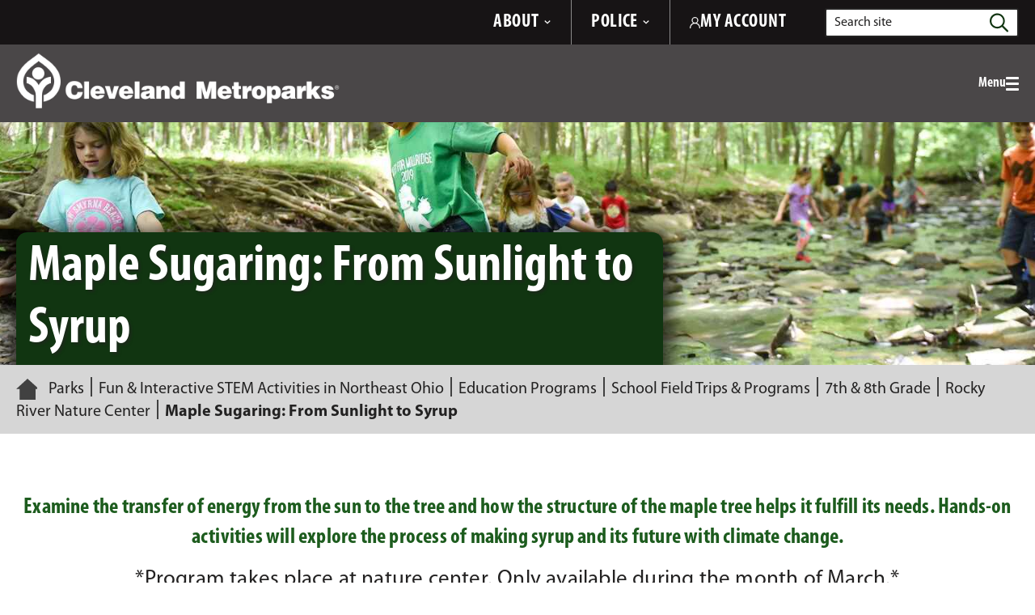

--- FILE ---
content_type: text/html; charset=utf-8
request_url: https://www.clevelandmetroparks.com/parks/education/education-programs/school-field-trips-programs/7th-8th-grade/rocky-river-nature-center/maple-sugaring-from-sunlight-to-syrup
body_size: 12341
content:



<!DOCTYPE html>
<html lang="en">
<!--suppress HtmlRequiredTitleElement -->
<head>
    <meta name="viewport" content="width=device-width, initial-scale=1" />
    <meta charset="UTF-8" />
    
    <title>Maple Sugaring: From Sunlight to Syrup | Cleveland Metroparks</title>

    <meta name="description" content="Discover programming for all ages at one of our five nature centers, your location, or the zoo. Play, learn, or find a fun educational activity.">



<meta property="og:type" content="website" />
<meta property="og:title" content="Maple Sugaring: From Sunlight to Syrup">
<meta property="og:description" content="Discover programming for all ages at one of our five nature centers, your location, or the zoo. Play, learn, or find a fun educational activity." />


<meta property="og:site_name" content="Cleveland Metroparks">
<meta property="og:locale" content="en">
<meta property="og:url" content="https://www.clevelandmetroparks.com/parks/education/education-programs/school-field-trips-programs/7th-8th-grade/rocky-river-nature-center/maple-sugaring-from-sunlight-to-syrup">


<link rel="canonical" href="https://www.clevelandmetroparks.com/parks/education/education-programs/school-field-trips-programs/7th-8th-grade/rocky-river-nature-center/maple-sugaring-from-sunlight-to-syrup" />


    
    

<script type="text/javascript" src="/kentico.resource/activities/kenticoactivitylogger/loggerv2.js?webPageIdentifier=73f91c09-2c44-4624-8a8b-a8ab38e99954&amp;languageName=en&amp;logPageVisit=True&amp;logCustomActivity=True&amp;functionName=kxt" async></script><script type="text/javascript">window['kxt']=window['kxt']||function(){(window['kxt'].q=window['kxt'].q||[]).push(arguments)};</script>    

            
    <!--Google Tag Manager -->
    <script>
        (function(w, d, s, l, i) {
            w[l] = w[l] || [];
            w[l].push({
                'gtm.start':
                    new Date().getTime(), event: 'gtm.js'
            });
            var f = d.getElementsByTagName(s)[0],
                j = d.createElement(s), dl = l != 'dataLayer' ? '&l=' + l : '';
            j.async = true;
            j.src =
                'https://www.googletagmanager.com/gtm.js?id=' + i + dl;
            f.parentNode.insertBefore(j, f);
        })(window, document, 'script', 'dataLayer', 'GTM-KLZCBBJ');
    </script>
    <!-- End Google Tag Manager -->


    <script>
        window.onloadTurnstileCallback = () => {
            window.dispatchEvent(new CustomEvent('turnstileLoaded'));
            window.turnstileLoaded = true;
        };
    </script>
    <script src="https://challenges.cloudflare.com/turnstile/v0/api.js?onload=onloadTurnstileCallback" defer></script>


    <link href="/assets/dist/main.css" rel="stylesheet" media="all" />

    
    
    <style type="text/css">@font-face {font-family:Noto Sans;font-style:normal;font-weight:100 900;font-stretch:62.5% 100%;src:url(/cf-fonts/v/noto-sans/5.0.18/devanagari/wdth/normal.woff2);unicode-range:U+0900-097F,U+1CD0-1CF9,U+200C-200D,U+20A8,U+20B9,U+25CC,U+A830-A839,U+A8E0-A8FF;font-display:swap;}@font-face {font-family:Noto Sans;font-style:normal;font-weight:100 900;font-stretch:62.5% 100%;src:url(/cf-fonts/v/noto-sans/5.0.18/greek-ext/wdth/normal.woff2);unicode-range:U+1F00-1FFF;font-display:swap;}@font-face {font-family:Noto Sans;font-style:normal;font-weight:100 900;font-stretch:62.5% 100%;src:url(/cf-fonts/v/noto-sans/5.0.18/latin/wdth/normal.woff2);unicode-range:U+0000-00FF,U+0131,U+0152-0153,U+02BB-02BC,U+02C6,U+02DA,U+02DC,U+0304,U+0308,U+0329,U+2000-206F,U+2074,U+20AC,U+2122,U+2191,U+2193,U+2212,U+2215,U+FEFF,U+FFFD;font-display:swap;}@font-face {font-family:Noto Sans;font-style:normal;font-weight:100 900;font-stretch:62.5% 100%;src:url(/cf-fonts/v/noto-sans/5.0.18/cyrillic/wdth/normal.woff2);unicode-range:U+0301,U+0400-045F,U+0490-0491,U+04B0-04B1,U+2116;font-display:swap;}@font-face {font-family:Noto Sans;font-style:normal;font-weight:100 900;font-stretch:62.5% 100%;src:url(/cf-fonts/v/noto-sans/5.0.18/cyrillic-ext/wdth/normal.woff2);unicode-range:U+0460-052F,U+1C80-1C88,U+20B4,U+2DE0-2DFF,U+A640-A69F,U+FE2E-FE2F;font-display:swap;}@font-face {font-family:Noto Sans;font-style:normal;font-weight:100 900;font-stretch:62.5% 100%;src:url(/cf-fonts/v/noto-sans/5.0.18/greek/wdth/normal.woff2);unicode-range:U+0370-03FF;font-display:swap;}@font-face {font-family:Noto Sans;font-style:normal;font-weight:100 900;font-stretch:62.5% 100%;src:url(/cf-fonts/v/noto-sans/5.0.18/vietnamese/wdth/normal.woff2);unicode-range:U+0102-0103,U+0110-0111,U+0128-0129,U+0168-0169,U+01A0-01A1,U+01AF-01B0,U+0300-0301,U+0303-0304,U+0308-0309,U+0323,U+0329,U+1EA0-1EF9,U+20AB;font-display:swap;}@font-face {font-family:Noto Sans;font-style:normal;font-weight:100 900;font-stretch:62.5% 100%;src:url(/cf-fonts/v/noto-sans/5.0.18/latin-ext/wdth/normal.woff2);unicode-range:U+0100-02AF,U+0304,U+0308,U+0329,U+1E00-1E9F,U+1EF2-1EFF,U+2020,U+20A0-20AB,U+20AD-20CF,U+2113,U+2C60-2C7F,U+A720-A7FF;font-display:swap;}@font-face {font-family:Noto Sans;font-style:italic;font-weight:100 900;font-stretch:62.5% 100%;src:url(/cf-fonts/v/noto-sans/5.0.18/cyrillic/wdth/italic.woff2);unicode-range:U+0301,U+0400-045F,U+0490-0491,U+04B0-04B1,U+2116;font-display:swap;}@font-face {font-family:Noto Sans;font-style:italic;font-weight:100 900;font-stretch:62.5% 100%;src:url(/cf-fonts/v/noto-sans/5.0.18/devanagari/wdth/italic.woff2);unicode-range:U+0900-097F,U+1CD0-1CF9,U+200C-200D,U+20A8,U+20B9,U+25CC,U+A830-A839,U+A8E0-A8FF;font-display:swap;}@font-face {font-family:Noto Sans;font-style:italic;font-weight:100 900;font-stretch:62.5% 100%;src:url(/cf-fonts/v/noto-sans/5.0.18/cyrillic-ext/wdth/italic.woff2);unicode-range:U+0460-052F,U+1C80-1C88,U+20B4,U+2DE0-2DFF,U+A640-A69F,U+FE2E-FE2F;font-display:swap;}@font-face {font-family:Noto Sans;font-style:italic;font-weight:100 900;font-stretch:62.5% 100%;src:url(/cf-fonts/v/noto-sans/5.0.18/greek/wdth/italic.woff2);unicode-range:U+0370-03FF;font-display:swap;}@font-face {font-family:Noto Sans;font-style:italic;font-weight:100 900;font-stretch:62.5% 100%;src:url(/cf-fonts/v/noto-sans/5.0.18/greek-ext/wdth/italic.woff2);unicode-range:U+1F00-1FFF;font-display:swap;}@font-face {font-family:Noto Sans;font-style:italic;font-weight:100 900;font-stretch:62.5% 100%;src:url(/cf-fonts/v/noto-sans/5.0.18/vietnamese/wdth/italic.woff2);unicode-range:U+0102-0103,U+0110-0111,U+0128-0129,U+0168-0169,U+01A0-01A1,U+01AF-01B0,U+0300-0301,U+0303-0304,U+0308-0309,U+0323,U+0329,U+1EA0-1EF9,U+20AB;font-display:swap;}@font-face {font-family:Noto Sans;font-style:italic;font-weight:100 900;font-stretch:62.5% 100%;src:url(/cf-fonts/v/noto-sans/5.0.18/latin/wdth/italic.woff2);unicode-range:U+0000-00FF,U+0131,U+0152-0153,U+02BB-02BC,U+02C6,U+02DA,U+02DC,U+0304,U+0308,U+0329,U+2000-206F,U+2074,U+20AC,U+2122,U+2191,U+2193,U+2212,U+2215,U+FEFF,U+FFFD;font-display:swap;}@font-face {font-family:Noto Sans;font-style:italic;font-weight:100 900;font-stretch:62.5% 100%;src:url(/cf-fonts/v/noto-sans/5.0.18/latin-ext/wdth/italic.woff2);unicode-range:U+0100-02AF,U+0304,U+0308,U+0329,U+1E00-1E9F,U+1EF2-1EFF,U+2020,U+20A0-20AB,U+20AD-20CF,U+2113,U+2C60-2C7F,U+A720-A7FF;font-display:swap;}</style>
    


    <link rel="icon" type="image/png" sizes="256x256" href="/assets/static/favicon/favicon-256.png">
    <link rel="icon" type="image/png" sizes="128x128" href="/assets/static/favicon/favicon-128.png">
    <link rel="icon" type="image/png" sizes="64x64" href="/assets/static/favicon/favicon-64.png">
    <link rel="icon" type="image/png" sizes="32x32" href="/assets/static/favicon/favicon-32.png">
    <link rel="icon" type="image/png" sizes="16x16" href="/assets/static/favicon/favicon-16.png">
</head>
<body class=" forest-green header-offset">


            
    <!-- Google Tag Manager (noscript) -->
    <noscript>
        <iframe src="https://www.googletagmanager.com/ns.html?id=GTM-KLZCBBJ"
                height="0" width="0" style="display:none;visibility:hidden"></iframe>
    </noscript>
    <!-- End Google Tag Manager (noscript) -->




<div class="site-container">
    
    
<header id="site-header" class="site-header" role="banner" data-ktc-search-exclude>
    <!--suppress HtmlUnknownAnchorTarget -->
    <a class="visually-hidden focusable" href="#site-main">Skip to Main Content</a>
    



    <div class="site-header-top">
        <div class="site-header-top__container container">
                <div class="site-header-top__col1">
                    

<ul class="utility-navigation">
        <li class="utility-navigation__item">
                <button type="button" class="site-header-top__navigation-button"
                        data-expander="header-utility-navigation-0" data-expander-css>
                    <span>About</span>
                    <svg aria-hidden="true" focusable="false" class="site-header-top__navigation-svg">
                        <use xlink:href="/assets/dist/svg-legend.svg#icon-chevron-down"></use>
                    </svg>
                </button>
                    <div id="header-utility-navigation-0"
                         class="site-header-top__navigation-menu rich-text-medium">
                        <div class="site-header-top__navigation-container">
                            <ul class="nav-utility"><li class="nav-utility__item"><a href="/about/cleveland-metroparks-organization/history" >Our History</a></li><li class="nav-utility__item"><a href="/about/cleveland-metroparks-organization/mission-and-core-goals" >Mission &amp; Strategic Plan</a></li><li class="nav-utility__item"><a href="/about/planning-design" >Major Projects</a></li><li class="nav-utility__item"><a href="/about/cleveland-metroparks-organization/cleveland-metroparks-leadership-team" >Leadership</a></li><li class="nav-utility__item"><a href="/about/cleveland-metroparks-organization/board-of-park-commissioners" >Board Meetings</a></li><li class="nav-utility__item"><a href="/about/cleveland-metroparks-organization/community-impact-summary" >Community Impact Summary</a></li><li class="nav-utility__item"><a href="/about/employment" >Employment</a></li><li class="nav-utility__item"><a href="/about/volunteer" >Volunteer</a></li><li class="nav-utility__item"><a href="/News-Press?year=CMP.AllYears" >Newsroom</a></li><li class="nav-utility__item"><a href="/subscribe" >Subscribe to Emerald Necklace Weekly</a></li><li class="nav-utility__item"><a href="/parks/visit/mobile-applications" >Download the Mobile App</a></li><li class="nav-utility__item"><a href="/parks/visit/alerts-closures" >Alerts &amp; Closures</a></li><li class="nav-utility__item"><a href="/about/cleveland-metroparks-organization/finance-reports/purchasing-bid-information" >Purchasing &amp; Bid Information</a></li><li class="nav-utility__item"><a href="/about/cleveland-metroparks-organization/finance-reports" >Financial Reports</a></li><li class="nav-utility__item"><a href="/about/cleveland-metroparks-organization/policies-procedures" >Policies &amp; Procedures</a></li><li class="nav-utility__item"><a href="/about/cleveland-metroparks-organization/accessibility" >Accessibility</a></li><li class="nav-utility__item"><a href="/about/path-finder" >Path Finder</a></li><li class="nav-utility__item"><a href="/about/cleveland-metroparks-organization/faqs" >FAQs</a></li></ul>
                        </div>
                    </div>
        </li>
        <li class="utility-navigation__item">
                <button type="button" class="site-header-top__navigation-button"
                        data-expander="header-utility-navigation-1" data-expander-css>
                    <span>Police</span>
                    <svg aria-hidden="true" focusable="false" class="site-header-top__navigation-svg">
                        <use xlink:href="/assets/dist/svg-legend.svg#icon-chevron-down"></use>
                    </svg>
                </button>
                    <div id="header-utility-navigation-1"
                         class="site-header-top__navigation-menu rich-text-medium">
                        <div class="site-header-top__navigation-container">
                            <div class="site-header-top__navigation-wrapper"><p class="site-header-top__text"><span class="semibold">CONTACT THE POLICE:</span> <a href="tel:1234567890" target="_blank" rel="noopener noreferrer">&nbsp;440.331.5530</a></p><p class="site-header-top__text"><span class="semibold">EMERGENCY:</span> <a href="tel:1234567890" target="_blank" rel="noopener noreferrer">&nbsp;440.333.4911</a></p></div><div class="site-header-top__navigation-wrapper"><a href="/special-pages/pay-parking-ticket" ><span class="semibold">PAY A PARKING TICKET</span></a> <a href="/about/cleveland-metroparks-organization/cleveland-metroparks-police-department-safety/police-tip-form" ><span class="semibold">SUBMIT A TIP</span></a></div><ul class="nav-utility"><li class="nav-utility__item"><a class="nav-utility__link" href="/about/cleveland-metroparks-organization/cleveland-metroparks-police-department-safety/about-the-cleveland-metroparks-police-department" >About The Metroparks Police</a></li><li class="nav-utility__item"><a class="nav-utility__link" href="/about/cleveland-metroparks-organization/cleveland-metroparks-police-department-safety/divisions" >Divisions</a></li><li class="nav-utility__item"><a class="nav-utility__link" href="/about/cleveland-metroparks-organization/cleveland-metroparks-police-department-safety/park-rules-regulations" >Park Rules &amp; Regulations</a></li><li class="nav-utility__item"><a class="nav-utility__link" href="/about/cleveland-metroparks-organization/cleveland-metroparks-police-department-safety/safety" >Safety</a></li><li class="nav-utility__item"><a href="https://myjobs.adp.com/cmpcareers/cx/job-details?__tx_annotation=false&amp;_fromPublish=true&amp;reqId=5001095071306" title="" target="_blank" rel="noopener noreferrer">Join the Metroparks Police</a></li></ul>
                        </div>
                    </div>
        </li>
</ul>
                </div>
            <div class="site-header-top__col2">
                <div class="site-header-top__accounts">
                    <a href="/accounts" class="site-header-top__login">
                        <svg class="site-header-top__login-svg" aria-hidden="true" focusable="false">
                            <use xlink:href="/assets/dist/svg-legend.svg#icon-user" />
                        </svg>
                        <span>My Account</span>
                    </a>
                </div>
                <button type="button" class="site-header__search-trigger" data-expander="header-search"
                        data-expander-css>
                    <svg class="site-header__search-svg" aria-hidden="true" focusable="false">
                        <use xlink:href="/assets/dist/svg-legend.svg#magnifying-glass" />
                    </svg>
                    <span class="visually-hidden">Toggle search</span>
                </button>
                <form id="header-search" action="https://www.clevelandmetroparks.com/search" class="site-header__search" method="get">
                    <div class="container">
                        <div class="site-header__search-inner">
                            <input class="site-header__search-input" type="text"
                                   placeholder="Search site" maxlength="100" id="searchtext"
                                   name="searchtext" required>
                            <label for="searchtext"
                                   class="site-header__search-label">
                                Search site
                            </label>
                            <button class="site-header__search-submit" type="submit">
                                <svg class="site-header__search-svg" aria-hidden="true" focusable="false">
                                    <use xlink:href="/assets/dist/svg-legend.svg#magnifying-glass" />
                                </svg>
                                <span class="visually-hidden">Search</span>
                            </button>
                        </div>
                    </div>
                </form>
            </div>
        </div>
    </div>

    <div class="site-header-main site-header-main-gradient">
        <div class="site-header-main__container container">

                <div class="site-header__logo">
                    <a href="https://www.clevelandmetroparks.com" class="site-header__logo-link">
                        <img class="site-header__logo-img" src="/assets/media/Cleveland_Metroparks/Cleveland-Metroparks.png"
                             alt="Cleveland Metroparks" loading="lazy" />
                    </a>
                </div>
            <button class="header-mobile-btn hamburger" data-expander="header-nav" data-expander-css
                    data-expander-overlay>
                <span class="hamburger__text">Menu</span>
                <span class="hamburger__box">
                    <span class="hamburger__inner">
                        <span class="sr-only">Toggle menu</span>
                    </span>
                </span>
            </button>
            <div id="header-nav" class="site-header__navigation">
                    <div class="main-navigation-utility">
                        <a href="/accounts" class="site-header-top__login">
                            <svg class="site-header-top__login-svg" aria-hidden="true" focusable="false">
                                <use xlink:href="/assets/dist/svg-legend.svg#icon-user" />
                            </svg>
                            <span>My Account</span>
                        </a>
                    </div>
                    <nav class="main-navigation" role="navigation"
                         aria-label="Site Navigation">
                        <ul>
                            

        <li data-expander data-expander-css data-nav-type="mega">
            <button type="button" data-expander-toggle
                    
                    data-no-touchstart class="">
                    <span>PARKS</span>
            </button>
            <section class="main-navigation-mega" data-expander-target>
                        <div
                            class="nav-callout-column nav-callout-column--green"
                            data-col data-expander data-expander-css>

                            <button class="nav-callout-column__title nav-callout-column__title--mobile"
                                    data-expander-toggle
                                    
                                    data-no-touchstart
                                    type="button">Explore 18 Park Reservations</button>
                            <h2 class="nav-callout-column__title nav-callout-column__title--desktop">Explore 18 Park Reservations</h2>

            <ul class="col-count-2 nav-callout-column__mobile-callout" data-expander-target>
                    <li><a href="https://www.clevelandmetroparks.com/parks/visit/parks/acacia-reservation"
                           target="_self">Acacia&#xA0;</a></li>
                    <li><a href="https://www.clevelandmetroparks.com/parks/visit/parks/bedford-reservation"
                           target="_self">Bedford</a></li>
                    <li><a href="https://www.clevelandmetroparks.com/parks/visit/parks/big-creek-reservation"
                           target="_self">Big Creek&#xA0;</a></li>
                    <li><a href="https://www.clevelandmetroparks.com/parks/visit/parks/bradley-woods-reservation"
                           target="_self">Bradley Woods</a></li>
                    <li><a href="https://www.clevelandmetroparks.com/parks/visit/parks/brecksville-reservation"
                           target="_self">Brecksville&#xA0;</a></li>
                    <li><a href="https://www.clevelandmetroparks.com/parks/visit/parks/brookside-reservation"
                           target="_self">Brookside&#xA0;</a></li>
                    <li><a href="https://www.clevelandmetroparks.com/parks/visit/parks/euclid-creek-reservation"
                           target="_self">Euclid Creek&#xA0;</a></li>
                    <li><a href="https://www.clevelandmetroparks.com/parks/visit/parks/garfield-park-reservation"
                           target="_self">Garfield Park&#xA0;</a></li>
                    <li><a href="https://www.clevelandmetroparks.com/parks/visit/parks/hinckley-reservation"
                           target="_self">Hinckley</a></li>
                    <li><a href="https://www.clevelandmetroparks.com/parks/visit/parks/huntington-reservation"
                           target="_self">Huntington</a></li>
                    <li><a href="https://www.clevelandmetroparks.com/parks/visit/parks/lakefront-reservation"
                           target="_self">Lakefront</a></li>
                    <li><a href="https://www.clevelandmetroparks.com/parks/visit/parks/mill-stream-run-reservation"
                           target="_self">Mill Stream Run</a></li>
                    <li><a href="https://www.clevelandmetroparks.com/parks/visit/parks/north-chagrin-reservation"
                           target="_self">North Chagrin</a></li>
                    <li><a href="https://www.clevelandmetroparks.com/parks/visit/parks/ohio-erie-canal-reservation"
                           target="_self">Ohio &amp; Erie Canal</a></li>
                    <li><a href="https://www.clevelandmetroparks.com/parks/visit/parks/rocky-river-reservation"
                           target="_self">Rocky River</a></li>
                    <li><a href="https://www.clevelandmetroparks.com/parks/visit/parks/south-chagrin-reservation"
                           target="_self">South Chagrin</a></li>
                    <li><a href="https://www.clevelandmetroparks.com/parks/visit/parks/washington-reservation"
                           target="_self">Washington</a></li>
                    <li><a href="https://www.clevelandmetroparks.com/parks/visit/parks/west-creek-reservation"
                           target="_self">West Creek&#xA0;&#xA0;</a></li>
                    <li><a href="https://maps.clevelandmetroparks.com/?zoom=10.2&amp;lat=41.4097766&amp;lng=-81.6826650"
                           target="_blank">View the Map</a></li>
            </ul>

                        </div>
                <ul>
                        <li >
                                <a href="https://ohclevelandmetroparksweb.myvscloud.com/webtrac/web/splash.html"
                                   target="_blank">Programs &amp; Events</a>

                        </li>
                        <li data-expander data-expander-css>
                                <button class="nav-callout-column__title nav-callout-column__title--mobile"
                                        type="button" data-expander-toggle
                                        
                                        data-no-touchstart>Specialty Programs</button>
                                <h2 class="nav-callout-column__title nav-callout-column__title--desktop">Specialty Programs</h2>

                                <ul data-expander-target>
                                        <li><a href="https://www.clevelandmetroparks.com/parks/education/education-programs/school-field-trips-programs"
                                               target="_self">School &amp; Group Programs</a></li>
                                        <li><a href="https://www.clevelandmetroparks.com/parks/education/education-programs/summer-nature-camps"
                                               target="_self">Camps</a></li>
                                        <li><a href="https://www.clevelandmetroparks.com/parks/recreation/trail-challenge-presented-by-metrohealth"
                                               target="_self">Take the Trail Challenge</a></li>
                                        <li><a href="https://www.clevelandmetroparks.com/parks/recreation/outdoor-recreation"
                                               target="_self">Outdoor Recreation Classes</a></li>
                                        <li><a href="https://www.clevelandmetroparks.com/parks/recreation/fishing-report"
                                               target="_self">Fishing Report</a></li>
                                        <li><a href="https://www.clevelandmetroparks.com/parks/education/education-programs"
                                               target="_self">Educational Programs</a></li>
                                </ul>
                        </li>
                        <li >
                                <a href="https://www.clevelandmetroparks.com/parks/visit/nature-centers"
                                   target="_self">Nature Centers</a>

                        </li>
                        <li >
                                <a href="https://www.clevelandmetroparks.com/parks/visit/activities"
                                   target="_self">Activities</a>

                        </li>
                        <li >
                                <a href="https://www.clevelandmetroparks.com/parks/education/education-resources"
                                   target="_self">Resources</a>

                        </li>
                        <li >
                                <a href="https://www.clevelandmetroparks.com/about/conservation"
                                   target="_self">Conservation</a>

                        </li>
                </ul>

                    <div class="main-navigation-callout">
                            <div class="main-navigation-callout__wrapper">
                                    <a class="main-navigation-callout__imgbox main-navigation-callout__imgbox--green"
                                       href="https://ohclevelandmetroparksweb.myvscloud.com/webtrac/web/search.html?Action=Start&amp;SubAction=&amp;season=Acacia&#x2B;Reservation&amp;season=Bedford&#x2B;Reservation&amp;season=Big&#x2B;Creek&#x2B;Reservation&amp;season=Bradley&#x2B;Woods&#x2B;Reservation&amp;season=Brecksville&#x2B;Reservation&amp;season=Brookside&#x2B;Reservation&amp;season=Cleveland&#x2B;Metroparks&#x2B;Zoo&amp;season=Euclid&#x2B;Creek&#x2B;Reservation&amp;season=Garfield&#x2B;Park&#x2B;Reservation&amp;season=Hinckley&#x2B;Reservation&amp;season=Huntington&#x2B;Reservation&amp;season=Lakefront&#x2B;Reservation&amp;season=Mill&#x2B;Stream&#x2B;Run&#x2B;Reservation&amp;season=North&#x2B;Chagrin&#x2B;Reservation&amp;season=Ohio&#x2B;Erie&#x2B;Canal&#x2B;Reservation&amp;season=Rocky&#x2B;River&#x2B;Reservation&amp;season=South&#x2B;Chagrin&#x2B;Reservation&amp;season=Washington&#x2B;Reservation&amp;season=West&#x2B;Creek&#x2B;Reservation&amp;season=Offsite&amp;category=FREE%20Event&amp;keyword=&amp;keywordoption=Match&#x2B;One&amp;instructor=&amp;timeblock=&amp;spotsavailable=&amp;bydayonly=No&amp;beginyear=&amp;display=Detail&amp;module=AR&amp;multiselectlist_value=&amp;arwebsearch_buttonsearch=yes" target="_blank">
                                            <div class="main-navigation-callout__image lazy-bg"
                                                 role=img aria-label="Girl looking through telescope"
                                                 data-src="/assets/media/Accelerator/NCNC-March-kid.jpg"></div>
                                        <h2 class="main-navigation-callout__heading">explore free educational programs</h2>
                                    </a>
                                    <a class="main-navigation-callout__imgbox main-navigation-callout__imgbox--green"
                                       href="/about/cleveland-metroparks-organization/tales-and-trails" target="_self">
                                            <div class="main-navigation-callout__image lazy-bg"
                                                 role=img aria-label="Tales & Trails logo"
                                                 data-src="/assets/media/Cleveland_Metroparks/Body_Content/TalesAndTrails/Website-Tales-Trails-Podcast-Logo-With-Key-Bank.png"></div>
                                        <h2 class="main-navigation-callout__heading">Listen to Our Podcast</h2>
                                    </a>
                            </div>

                    </div>
            </section>
        </li>
        <li data-expander data-expander-css data-nav-type="mega">
            <button type="button" data-expander-toggle
                    
                    data-no-touchstart class="">
                    <span>ZOO</span>
            </button>
            <section class="main-navigation-mega" data-expander-target>
                        <div
                            class="nav-callout-column nav-callout-column--orange"
                            data-col data-expander data-expander-css>

                            <button class="nav-callout-column__title nav-callout-column__title--mobile"
                                    data-expander-toggle
                                    
                                    data-no-touchstart
                                    type="button">Know Before You Go</button>
                            <h2 class="nav-callout-column__title nav-callout-column__title--desktop">Know Before You Go</h2>

            <ul class="col-count-1 nav-callout-column__mobile-callout" data-expander-target>
                    <li><a href="https://www.clevelandmetroparks.com/about/cleveland-metroparks-organization/accessibility/zoo-accessibility"
                           target="_self">Accessibility</a></li>
                    <li><a href="https://resourcelibrary.clevelandmetroparks.com/ "
                           target="_blank">Animals</a></li>
                    <li><a href="https://www.clevelandmetroparks.com/zoo/tickets-attractions/attractions/animal-encounters"
                           target="_self">Animal Encounters</a></li>
                    <li><a href="https://www.clevelandmetroparks.com/zoo/tickets-attractions/attractions"
                           target="_self">Attractions and Locations</a></li>
                    <li><a href="https://www.clevelandmetroparks.com/zoo/zoovenues"
                           target="_self">Zoo Venues</a></li>
                    <li><a href="https://www.clevelandmetroparks.com/zoo/tickets-attractions/dining-retail"
                           target="_self">Dining &amp; Retail</a></li>
                    <li><a href="https://www.clevelandmetroparks.com/zoo/tickets-attractions/hours-directions"
                           target="_self">Driving Directions &amp; Parking</a></li>
                    <li><a href="https://www.clevelandmetroparks.com/zoo/tickets-attractions/guest-services"
                           target="_self">ECV &amp; Stroller Rentals</a></li>
                    <li><a href="https://www.clevelandmetroparks.com/zoo/tickets-attractions/buy-tickets/admission-rates-membership"
                           target="_self">Rates</a></li>
                    <li><a href="https://www.clevelandmetroparks.com/getmedia/3a976fe7-e8ba-4399-acfe-531297790dcc/digital-zoo-map-updates-winter-hours-2025-2026.pdf"
                           target="_blank">View the Zoo Map</a></li>
            </ul>

                        </div>
                <ul>
                        <li >
                                <a href="https://www.clevelandmetroparks.com/zoo/tickets-attractions/buy-tickets?keyword=DailyAdmission"
                                   target="_self">Purchase Tickets</a>

                        </li>
                        <li >
                                <a href="https://www.clevelandmetroparks.com/zoo/plan-your-event-at-the-zoo"
                                   target="_self">Plan Your Event at the Zoo&#xA0;</a>

                        </li>
                        <li >
                                <a href="https://www.clevelandmetroparks.com/zoo/education"
                                   target="_self">Education</a>

                        </li>
                        <li >
                                <a href="https://www.clevelandmetroparks.com/zoo/wildlife-conservation"
                                   target="_self">Wildlife Conservation</a>

                        </li>
                        <li >
                                <a href="https://clevelandmetroparksshop.com/collections/shop-all-zoo-merchandise"
                                   target="_blank">Shop Zoo Merchandise</a>

                        </li>
                        <li >
                                <a href="https://www.clevelandmetroparks.com/special-pages/cmz-live"
                                   target="_blank">Watch CMZ Live</a>

                        </li>
                        <li >
                                <a href="https://www.clevelandmetroparks.com/zoo/program-events"
                                   target="_self">Programs and Events</a>

                        </li>
                </ul>

                    <div class="main-navigation-callout">
                            <div class="main-navigation-callout__wrapper">
                                    <a class="main-navigation-callout__imgbox main-navigation-callout__imgbox--orange"
                                       href="https://www.clevelandmetroparks.com/zoo/program-events/winter-wonder-weekends" target="_blank">
                                            <div class="main-navigation-callout__image lazy-bg"
                                                 role=img aria-label="Two red pandas"
                                                 data-src="/assets/media/Cleveland_Metroparks/Calls_to_Action/Zoo/JTX_-5155.jpg"></div>
                                        <h2 class="main-navigation-callout__heading">Winter Wonder Weekends</h2>
                                    </a>
                                    <a class="main-navigation-callout__imgbox main-navigation-callout__imgbox--orange"
                                       href="https://www.clevelandzoosociety.org/memberships/individuals-families" target="_blank">
                                            <div class="main-navigation-callout__image lazy-bg"
                                                 role=img aria-label="tiger"
                                                 data-src="/assets/media/Cleveland_Metroparks/Heroes_Page_Headers/Tiger-Laying-in-Grass.jpg"></div>
                                        <h2 class="main-navigation-callout__heading">become a zoo member</h2>
                                    </a>
                            </div>

                            <div
                                class="main-navigation-callout__textbox main-navigation-callout__textbox--orange rich-text-medium">
                                <p style="line-height: 1.15"><strong>ZOO HOURS:</strong></p><p id="isPasted" style="line-height: 1.15"><em>Daytime: 10am-5pm (Apr-Sept)</em><br><em>Daytime: 10am-4pm (Oct-Mar)</em></p><p style="line-height: 1"><strong>ADDRESS:</strong></p><p id="isPasted" style="line-height: 1"><a href="https://www.google.com/maps/place/3900+Wildlife+Way,+Cleveland,+OH+44109/@41.4463244,-81.7152636,17z/data=!3m1!4b1!4m6!3m5!1s0x8830efea0ed6a7df:0xa9187c4b653a482!8m2!3d41.4463204!4d-81.7126887!16s%2Fg%2F11stvbz1b5?entry=ttu" title="" target="_blank" rel="noopener noreferrer"><em>3900 Wildlife Way</em></a><a href="https://www.google.com/maps/place/3900+Wildlife+Way,+Cleveland,+OH+44109/@41.4463244,-81.7152636,17z/data=!3m1!4b1!4m6!3m5!1s0x8830efea0ed6a7df:0xa9187c4b653a482!8m2!3d41.4463204!4d-81.7126887!16s%2Fg%2F11stvbz1b5?entry=ttu" title="" target="_blank" rel="noopener noreferrer"><em>Cleveland, &nbsp;OH 44109</em></a></p>
                            </div>
                    </div>
            </section>
        </li>
        <li data-expander data-expander-css data-nav-type="mega">
            <button type="button" data-expander-toggle
                    
                    data-no-touchstart class="">
                    <span>GOLF</span>
            </button>
            <section class="main-navigation-mega" data-expander-target>
                        <div
                            class="nav-callout-column nav-callout-column--blue"
                            data-col data-expander data-expander-css>

                            <button class="nav-callout-column__title nav-callout-column__title--mobile"
                                    data-expander-toggle
                                    
                                    data-no-touchstart
                                    type="button">Visit Golf Courses</button>
                            <h2 class="nav-callout-column__title nav-callout-column__title--desktop">Visit Golf Courses</h2>

            <ul class="col-count-1 nav-callout-column__mobile-callout" data-expander-target>
                    <li><a href="https://www.clevelandmetroparks.com/golf/courses/big-met-golf-course-course"
                           target="_self">Big Met </a></li>
                    <li><a href="https://www.clevelandmetroparks.com/golf/courses/ironwood-golf-course"
                           target="_self">Ironwood</a></li>
                    <li><a href="https://www.clevelandmetroparks.com/golf/courses/little-met-golf-course"
                           target="_self">Little Met</a></li>
                    <li><a href="https://www.clevelandmetroparks.com/golf/courses/manakiki-golf-course"
                           target="_self">Manakiki</a></li>
                    <li><a href="https://www.clevelandmetroparks.com/golf/courses/mastick-woods-golf-course"
                           target="_self">Mastick Woods&#xA0;</a></li>
                    <li><a href="https://www.clevelandmetroparks.com/golf/courses/seneca-golf-course"
                           target="_self">Seneca</a></li>
                    <li><a href="https://www.clevelandmetroparks.com/golf/courses/shawnee-hills-golf-course"
                           target="_self">Shawnee Hills</a></li>
                    <li><a href="https://www.clevelandmetroparks.com/golf/courses/sleepy-hollow-golf-course"
                           target="_self">Sleepy Hollow</a></li>
                    <li><a href="https://www.clevelandmetroparks.com/golf/courses/washington-golf-course"
                           target="_self">Washington</a></li>
            </ul>

                        </div>
                <ul>
                        <li >
                                <a href="https://www.clevelandmetroparks.com/golf/lessons-events"
                                   target="_blank">Lessons &amp; Events</a>

                        </li>
                        <li >
                                <a href="https://www.clevelandmetroparks.com/golf/about/golf-faq"
                                   target="_self">Golf FAQs</a>

                        </li>
                        <li >
                                <a href="https://www.clevelandmetroparks.com/golf/status"
                                   target="_self">Course Status</a>

                        </li>
                        <li >
                                <a href="https://www.clevelandmetroparks.com/golf/about/course-policies-rules"
                                   target="_self">Course Policies &amp; Rules</a>

                        </li>
                        <li >
                                <a href="https://www.clevelandmetroparks.com/golf/pricing"
                                   target="_self">Pricing &amp; Promotions</a>

                        </li>
                        <li >
                                <a href="https://www.clevelandmetroparks.com/golf/about/driving-ranges"
                                   target="_self">Driving Ranges</a>

                        </li>
                        <li >
                                <a href="https://www.clevelandmetroparks.com/golf/about/group-outings"
                                   target="_self">Group Outings</a>

                        </li>
                        <li >
                                <a href="https://www.clevelandmetroparks.com/golf/lessons-events/tournaments"
                                   target="_self">Tournaments</a>

                        </li>
                        <li >
                                <a href="https://www.clevelandmetroparks.com/golf/about/cleveland-metroparks-golf-staff"
                                   target="_self">Golf Staff</a>

                        </li>
                </ul>

                    <div class="main-navigation-callout">
                            <div class="main-navigation-callout__wrapper">
                                    <a class="main-navigation-callout__imgbox main-navigation-callout__imgbox--blue"
                                       href="/golf/courses" target="_blank">
                                            <div class="main-navigation-callout__image lazy-bg"
                                                 role=img aria-label="Golfers Putting"
                                                 data-src="/assets/media/Cleveland_Metroparks/Calls_to_Action/Golfers-Putting.jpg"></div>
                                        <h2 class="main-navigation-callout__heading">Book a TEE Time&#xA0;</h2>
                                    </a>
                                    <a class="main-navigation-callout__imgbox main-navigation-callout__imgbox--blue"
                                       href="https://clevelandmetroparks.noteefy.app/" target="_blank">
                                            <div class="main-navigation-callout__image lazy-bg"
                                                 role=img aria-label="Manakiki Golf Course"
                                                 data-src="/assets/media/Cleveland_Metroparks/Calls_to_Action/Golf/manakiki.jpg"></div>
                                        <h2 class="main-navigation-callout__heading">Join Our Tee Time Waitlist</h2>
                                    </a>
                            </div>

                    </div>
            </section>
        </li>
        <li data-expander data-expander-css data-nav-type="mega">
            <button type="button" data-expander-toggle
                    
                    data-no-touchstart class="">
                    <span>DINING</span>
            </button>
            <section class="main-navigation-mega" data-expander-target>
                        <div
                            class="nav-callout-column nav-callout-column--no-pad"
                            data-col data-expander data-expander-css>

                            <button class="nav-callout-column__title nav-callout-column__title--mobile"
                                    data-expander-toggle
                                    
                                    data-no-touchstart
                                    type="button">Explore Dining Options</button>
                            <h2 class="nav-callout-column__title nav-callout-column__title--desktop">Explore Dining Options</h2>

            <ul class="col-count-2 nav-callout-column__mobile-callout" data-expander-target>
                    <li><a href="/parks/visit/parks/hinckley-reservation/buzzard&#x2019;s-landing"
                           target="_self">Buzzard&#x27;s Landing</a></li>
                    <li><a href="https://www.clevelandmetroparks.com/parks/visit/parks/lakefront-reservation/edgewater-beach-house"
                           target="_self">Edgewater Beach House</a></li>
                    <li><a href="https://www.clevelandmetroparks.com/parks/visit/parks/rocky-river-reservation/emerald-necklace-marina"
                           target="_self">Emerald Necklace Marina</a></li>
                    <li><a href="https://www.clevelandmetroparks.com/parks/visit/parks/rocky-river-reservation/emerald-necklace-marina-cafe"
                           target="_self">Emerald Necklace Marina Cafe</a></li>
                    <li><a href="https://www.clevelandmetroparks.com/parks/visit/parks/hinckley-reservation/hinckley-lake-boathouse-store"
                           target="_self">Hinckley Lake Boathouse &amp; Store</a></li>
                    <li><a href="https://www.clevelandmetroparks.com/parks/visit/parks/lakefront-reservation/merwin-s-wharf"
                           target="_self">Merwin&#x27;s Wharf</a></li>
                    <li><a href="https://www.clevelandmetroparks.com/parks/visit/parks/brecksville-reservation/the-back-nine-grille-at-seneca"
                           target="_self">The Back Nine Grille At Seneca</a></li>
                    <li><a href="https://www.clevelandmetroparks.com/parks/visit/parks/north-chagrin-reservation/the-clubhouse-at-manakiki"
                           target="_self">The Clubhouse At Manakiki</a></li>
                    <li><a href="https://www.clevelandmetroparks.com/parks/visit/parks/brecksville-reservation/valley-view-room-at-sleepy-hollow"
                           target="_self">The Clubhouse At Sleepy Hollow</a></li>
                    <li><a href="https://www.clevelandmetroparks.com/parks/visit/parks/bedford-reservation/the-double-bogey-grille-at-shawnee-hills"
                           target="_self">The Double Bogey Grille At Shawnee Hills</a></li>
                    <li><a href="https://www.clevelandmetroparks.com/parks/visit/parks/rocky-river-reservation/the-grille-and-terrace-at-big-met"
                           target="_self">The Grille And Terrace At Big Met</a></li>
                    <li><a href="https://www.clevelandmetroparks.com/parks/visit/parks/huntington-reservation/the-noshery"
                           target="_self">The Noshery</a></li>
                    <li><a href="https://www.clevelandmetroparks.com/parks/visit/parks/lakefront-reservation/the-pier-grille-bait-shop-at-edgewater-beach"
                           target="_self">The Pier Grille &amp; Bait Shop At Edgewater Beach</a></li>
                    <li><a href="https://www.clevelandmetroparks.com/parks/visit/parks/bedford-reservation/tinkers-creek-eats-and-treats"
                           target="_self">Tinker&#x27;s Creek Eats and Treats</a></li>
                    <li><a href="https://www.clevelandmetroparks.com/parks/visit/parks/mill-stream-run-reservation/wallace-lake-grille"
                           target="_self">Wallace Lake Grille</a></li>
                    <li><a href="https://www.clevelandmetroparks.com/parks/visit/parks/euclid-creek-reservation/wildwood-marina-and-cafe"
                           target="_self">Wildwood Marina and Caf&#xE9;</a></li>
            </ul>

                        </div>

                    <div class="main-navigation-callout">
                            <div class="main-navigation-callout__wrapper">
                                    <a class="main-navigation-callout__imgbox main-navigation-callout__imgbox--"
                                       href="/getmedia/ac075418-6175-4c05-8784-32bf733887f9/Merwins-2024-Fall-Winter-Food-Drink-Menu.pdf" target="_blank">
                                            <div class="main-navigation-callout__image lazy-bg"
                                                 role=img aria-label="plates of food"
                                                 data-src="/assets/media/Cleveland_Metroparks/Calls_to_Action/Merwin-s-Fall-Menu-Item-2024-1.jpg"></div>
                                        <h2 class="main-navigation-callout__heading">Merwin&#x27;s Wharf Menu</h2>
                                    </a>
                            </div>

                    </div>
            </section>
        </li>
        <li data-expander data-expander-css data-nav-type="mega">
            <button type="button" data-expander-toggle
                    
                    data-no-touchstart class="">
                    <span>Plan Your Event</span>
            </button>
            <section class="main-navigation-mega" data-expander-target>
                <ul>
                        <li >
                                <a href="https://www.clevelandmetroparks.com/parks/visit/plan-your-event/special-event-permits"
                                   target="_self">Special Event Permits</a>

                        </li>
                        <li >
                                <a href="https://www.clevelandmetroparks.com/parks/visit/find-the-perfect-venue"
                                   target="_self">Find the Perfect Venue</a>

                        </li>
                        <li >
                                <a href="https://www.clevelandmetroparks.com/parks/visit/plan-your-event/picnic-areas-shelter-rentals"
                                   target="_blank">Picnic Areas &amp; Shelter Rentals</a>

                        </li>
                        <li >
                                <a href="https://www.clevelandmetroparks.com/parks/visit/plan-your-event/zoo-weddings-events"
                                   target="_self">Zoo Weddings</a>

                        </li>
                        <li >
                                <a href="https://www.clevelandmetroparks.com/parks/visit/plan-your-event/full-service-venues"
                                   target="_self">Marinas and Restaurants</a>

                        </li>
                </ul>

                    <div class="main-navigation-callout">
                            <div class="main-navigation-callout__wrapper">
                                    <a class="main-navigation-callout__imgbox main-navigation-callout__imgbox--green"
                                       href="/zoo/plan-your-event-at-the-zoo" target="_self">
                                            <div class="main-navigation-callout__image lazy-bg"
                                                 role=img aria-label="building with water fountain"
                                                 data-src="/assets/media/Cleveland_Metroparks/Calls_to_Action/Homepage/KCL_4580-2.jpg"></div>
                                        <h2 class="main-navigation-callout__heading">Book a Zoo Venue</h2>
                                    </a>
                                    <a class="main-navigation-callout__imgbox main-navigation-callout__imgbox--green"
                                       href="/parks/visit/plan-your-event/picnic-areas-shelter-rentals" target="_self">
                                            <div class="main-navigation-callout__image lazy-bg"
                                                 role=img aria-label="A picnic pavilion"
                                                 data-src="/assets/media/Cleveland_Metroparks/Parks/Reservations/West_Creek/Keystone_KLP_8670-Edit.jpg"></div>
                                        <h2 class="main-navigation-callout__heading">Book a Shelter</h2>
                                    </a>
                            </div>

                    </div>
            </section>
        </li>
        <li data-expander data-expander-css data-nav-type="mega">
            <button type="button" data-expander-toggle
                    
                    data-no-touchstart class="">
                    <span>Donate</span>
            </button>
            <section class="main-navigation-mega" data-expander-target>
                        <div
                            class="nav-callout-column nav-callout-column--no-pad"
                            data-col data-expander data-expander-css>

                            <button class="nav-callout-column__title nav-callout-column__title--mobile"
                                    data-expander-toggle
                                    
                                    data-no-touchstart
                                    type="button">Ways to Give</button>
                            <h2 class="nav-callout-column__title nav-callout-column__title--desktop">Ways to Give</h2>

            <ul class="col-count-2 nav-callout-column__mobile-callout" data-expander-target>
                    <li><a href="https://www.clevelandmetroparks.com/support/donate/give-online"
                           target="_self">Donate Today</a></li>
                    <li><a href="https://www.clevelandmetroparks.com/support/donate/monthly-giving"
                           target="_self">Give Monthly</a></li>
                    <li><a href="https://www.clevelandmetroparks.com/support/donate/tribute-giving"
                           target="_self">Honor/Remember Someone</a></li>
                    <li><a href="https://www.clevelandmetroparks.com/support/donate/emerald-necklace-giving-circles"
                           target="_self">Join the Giving Circles</a></li>
                    <li><a href="https://www.clevelandmetroparks.com/support/donate/donor-advised-funds"
                           target="_self">Donor Advised Funds</a></li>
                    <li><a href="https://www.clevelandmetroparks.com/support/donate/plan-your-gift/gift-in-a-will"
                           target="_self">Include a Gift in Your Will</a></li>
                    <li><a href="https://www.clevelandmetroparks.com/support/donate/give-from-your-ira"
                           target="_self">Give From Your IRA</a></li>
                    <li><a href="https://www.clevelandmetroparks.com/support/donate/fund-information/trails-fund"
                           target="_self">Protect Trails</a></li>
                    <li><a href="https://www.clevelandmetroparks.com/support/donate/fund-information/conservation-fund"
                           target="_self">Conserve Natural Areas</a></li>
                    <li><a href="https://www.clevelandmetroparks.com/support/donate/fund-information/reservation-enhancement-funds"
                           target="_self">Support Reservations</a></li>
                    <li><a href="https://www.clevelandmetroparks.com/support/donate/emerald-necklace-endowment-fund"
                           target="_self">Grow Our Endowment Fund</a></li>
                    <li><a href="https://www.clevelandzoosociety.org/support-us"
                           target="_blank">Give to the Zoo</a></li>
                    <li><a href="https://www.clevelandmetroparks.com/support/donate/fund-information"
                           target="_self">More Ways to Give</a></li>
            </ul>

                        </div>

                    <div class="main-navigation-callout">
                            <div class="main-navigation-callout__wrapper">
                                    <a class="main-navigation-callout__imgbox main-navigation-callout__imgbox--"
                                       href="/support/donate/patrick-s-parker-community-sailing-center" target="_self">
                                            <div class="main-navigation-callout__image lazy-bg"
                                                 role=img aria-label="EB-01"
                                                 data-src="/assets/media/Cleveland_Metroparks/Support/Donation/EB-01.jpg"></div>
                                        <h2 class="main-navigation-callout__heading">Be part of the new sailing center</h2>
                                    </a>
                                    <a class="main-navigation-callout__imgbox main-navigation-callout__imgbox--"
                                       href="/support/donate/plan-your-gift" target="_self">
                                            <div class="main-navigation-callout__image lazy-bg"
                                                 role=img aria-label="white-flowering-dogwood"
                                                 data-src="/assets/media/Cleveland_Metroparks/Calls_to_Action/Legacy_Tree/white-flowering-dogwood.jpg"></div>
                                        <h2 class="main-navigation-callout__heading">Secure Nature&#x27;s Future with a Legacy Gift</h2>
                                    </a>
                            </div>

                    </div>
            </section>
        </li>
            <li >
                    <a href="https://clevelandmetroparksshop.com/"
                       target="_blank">SHOP</a>

            </li>

                        </ul>
                    </nav>
            </div>
        </div>
    </div>
</header> 
    <main id="site-main" class="site-main" role="main">
        

        <div class="interior-slider" data-type="hero-slider">
            <div class="hero-slide lazy-bg" data-src="/assets/media/Cleveland_Metroparks/Parks/Education/Education_Programs/Explore_Banner.jpg">
                <div class="hero-slide__img lazy-bg" data-src="/assets/media/Cleveland_Metroparks/Parks/Education/Education_Programs/Explore_Banner.jpg" role=img
                     aria-label="Explore_Banner"></div>
                <div class="hero-slide__container">
                    <div class="hero-slide__inner">
                        <div class="hero-slide__content">
                                <h1 class="hero-slide__title">Maple Sugaring: From Sunlight to Syrup</h1>
                        </div>
                    </div>
                </div>
            </div>
        </div>
            

	<nav class="breadcrumbs-container" aria-label="Breadcrumbs">
		<div class="container">
			<ol class="breadcrumbs">
				<li class="breadcrumbs__item breadcrumbs__item--home">
					<a class="breadcrumbs__link breadcrumbs__link--home" href="/">
						<svg class="breadcrumbs__link-icon" aria-hidden="true" focusable="false">
							<use xlink:href="/assets/dist/svg-legend.svg#home"></use>
						</svg>
						<span class="sr-only">Home</span>
					</a>
				</li>
					<li class="breadcrumbs__item">
						<a class="breadcrumbs__link"
						   href="https://www.clevelandmetroparks.com/parks">Parks</a>
					</li>
					<li class="breadcrumbs__item">
						<a class="breadcrumbs__link"
						   href="https://www.clevelandmetroparks.com/parks/education">Fun &amp; Interactive STEM Activities in Northeast Ohio</a>
					</li>
					<li class="breadcrumbs__item">
						<a class="breadcrumbs__link"
						   href="https://www.clevelandmetroparks.com/parks/education/education-programs">Education Programs</a>
					</li>
					<li class="breadcrumbs__item">
						<a class="breadcrumbs__link"
						   href="https://www.clevelandmetroparks.com/parks/education/education-programs/school-field-trips-programs">School Field Trips &amp; Programs</a>
					</li>
					<li class="breadcrumbs__item">
						<a class="breadcrumbs__link"
						   href="https://www.clevelandmetroparks.com/parks/education/education-programs/school-field-trips-programs/7th-8th-grade">7th &amp; 8th Grade</a>
					</li>
					<li class="breadcrumbs__item">
						<a class="breadcrumbs__link"
						   href="https://www.clevelandmetroparks.com/parks/education/education-programs/school-field-trips-programs/7th-8th-grade/rocky-river-nature-center">Rocky River Nature Center</a>
					</li>
				<li class="breadcrumbs__item">
					<span class="breadcrumbs__active"
					      aria-current="page">
						Maple Sugaring: From Sunlight to Syrup
					</span>
				</li>
			</ol>
		</div>
	</nav>


<div class="interior-main">
    




<div id=""
     class="section-container section-container--white section-container--no-padding section-container--padding-both ">
    <div class="container container-default">


        <div
            class="section-container__row section-container__row--">
                <div class="section-container__col">
                    







    <div class="fr-view">
        <p id="isPasted" style="text-align: center"><strong><span style="color: rgba(29, 92, 30, 1)">Examine the transfer of energy from the sun to the tree and how the structure of the maple tree helps it fulfill its needs. Hands-on activities will explore the process of making syrup and its future with climate change. </span></strong></p><p style="text-align: center">*Program takes place at nature center. Only available during the month of March.*</p><p style="text-align: center"><a href="/parks/education/education-programs/request-a-school-or-group-program">Request this program</a>.</p><p style="text-align: center"><img src="/getmedia/de5479fc-6aae-4bd4-8b66-35164e2e8c66/KCL_7944.jpg" alt="KCL_7944.jpg" title="KCL_7944.jpg" class="fr-fic fr-dib"></p><p style="text-align: center"><em>Similar programs may be offered at one of our other nature centers, see full </em><a href="/parks/education/education-programs/available-programs-by-location" target="_blank" rel="noopener noreferrer"><em>program guides</em></a><em> for more information.</em></p>
    </div>

    


                </div>
        </div>
    </div>
</div>


</div>
    </main>
    
<footer id="site-footer" class="site-footer" role="contentinfo" data-ktc-search-exclude>
    <div class="site-footer-banner">
        <div class="site-footer-banner__container container container--small">
            <div class="site-footer-banner__top">
                    

<ul class="social-list">
        <li class="social-list__item">
                <a class="social-list__link" href="https://www.facebook.com/ClevelandMetroparks" target="_blank">
                        <svg class="social-list__icon" aria-hidden="true" focusable="false">
                            <use xlink:href="/assets/dist/svg-legend.svg#icon-facebook" />
                        </svg>
                        <span class="visually-hidden">Facebook</span>
                </a>
        </li>
        <li class="social-list__item">
                <a class="social-list__link" href="https://x.com/clevemetroparks" target="_blank">
                        <svg class="social-list__icon" aria-hidden="true" focusable="false">
                            <use xlink:href="/assets/dist/svg-legend.svg#icon-x" />
                        </svg>
                        <span class="visually-hidden">Twitter</span>
                </a>
        </li>
        <li class="social-list__item">
                <a class="social-list__link" href="https://www.instagram.com/clevemetroparks/" target="_blank">
                        <svg class="social-list__icon" aria-hidden="true" focusable="false">
                            <use xlink:href="/assets/dist/svg-legend.svg#icon-instagram" />
                        </svg>
                        <span class="visually-hidden">Instagram</span>
                </a>
        </li>
</ul>
                <div class="site-footer-newsletter" data-newsletter-form>
                    <div class="site-footer-newsletter__col">
                        <h2 class="site-footer-newsletter__title">
                            Stay up to date
                        </h2>
                        <div class="site-footer-newsletter__wrapper">
                            <p aria-live="assertive" aria-atomic="true" id="newsletterResponseMessage"
                               class="site-footer-newsletter__error"
                               data-error-text="Field cannot be empty"></p>
                            <div id="newsletterFormContainer"></div>
                            <p aria-live="assertive" aria-atomic="true" id="newsletterAlreadySubscribed"
                               class="site-footer-newsletter__text"></p>
                        </div>
                    </div>
                </div>
            </div>
            <div class="site-footer-banner__bottom">
                    <ul class="footer-contacts">
                            <li class="footer-contacts__item">
                                <address class="footer-contact__text">
4101 Fulton Parkway, Cleveland OH 44144                                </address>
                            </li>

                            <li class="footer-contacts__item">
                                <a href="tel:2166353200"
                                   class="footer-contact__text footer-contact__text--link">
                                    216.635.3200
                                </a>
                            </li>

                            <li class="footer-contacts__item">
                                <a href="/cdn-cgi/l/email-protection#3552505b504754595c5b535a75565950435059545b51585041475a4554475e461b565a58" class="footer-contact__text footer-contact__text--link">
                                    <span class="__cf_email__" data-cfemail="deb9bbb0bbacbfb2b7b0b8b19ebdb2bba8bbb2bfb0bab3bbaaacb1aebfacb5adf0bdb1b3">[email&#160;protected]</span>
                                </a>
                            </li>
                    </ul>

                <ul class="footer-contacts">
                        <li class="footer-contacts__item">
                            <p class="footer-contact__text">
                                Police: <a href="https://www.clevelandmetroparks.com/ranger-tips"
                                                                        class="footer-contact__text footer-contact__text--link">
                                    Submit a Tip
                                </a>
                            </p>
                        </li>

                        <li class="footer-contacts__item">
                            <a href="tel:4403315530"
                               class="footer-contact__text footer-contact__text--link">
                                440.331.5530
                            </a>
                        </li>

                    <li class="footer-contacts__item">
                        <p class="footer-contact__text">
                            Text Emergencies to 911 (Cuyahoga County)
                        </p>
                    </li>
                </ul>

            </div>
        </div>
    </div>

    <div class="site-footer-main">
        <div class="container site-footer-main__container">
                <ul class="footer-links">
                    

    <li class="footer-links__item">
            <a href="https://www.clevelandmetroparks.com/parks" target="_self"
               class="footer-links__link">
                    <h2 class="footer-links__header">
                        Parks
                    </h2>
            </a>
            <ul class="footer-links footer-links--nested">
                

    <li class="footer-links__item">
            <a href="https://www.clevelandmetroparks.com/parks/visit" target="_self"
               class="footer-links__link">
                <span>
                    Visit
                </span>
            </a>
    </li>
    <li class="footer-links__item">
            <a href="https://tinyurl.com/2tjmh5vy" target="_blank"
               class="footer-links__link">
                <span>
                    Calendar
                </span>
            </a>
    </li>
    <li class="footer-links__item">
            <a href="https://www.clevelandmetroparks.com/parks/education" target="_self"
               class="footer-links__link">
                <span>
                    Education
                </span>
            </a>
    </li>
    <li class="footer-links__item">
            <a href="https://www.clevelandmetroparks.com/parks/recreation" target="_self"
               class="footer-links__link">
                <span>
                    Recreation
                </span>
            </a>
    </li>
    <li class="footer-links__item">
            <a href="https://clevelandmetroparksshop.com/" target="_blank"
               class="footer-links__link">
                <span>
                    Shop
                </span>
            </a>
    </li>
    <li class="footer-links__item">
            <a href="https://www.clevelandmetroparks.com/support" target="_self"
               class="footer-links__link">
                <span>
                    Support
                </span>
            </a>
    </li>
 
            </ul>
    </li>
    <li class="footer-links__item">
            <a href="https://www.clevelandmetroparks.com/golf" target="_self"
               class="footer-links__link">
                    <h2 class="footer-links__header">
                        Golf
                    </h2>
            </a>
            <ul class="footer-links footer-links--nested">
                

    <li class="footer-links__item">
            <a href="https://www.clevelandmetroparks.com/golf/courses" target="_self"
               class="footer-links__link">
                <span>
                    Courses
                </span>
            </a>
    </li>
    <li class="footer-links__item">
            <a href="https://tinyurl.com/mr426rrx" target="_blank"
               class="footer-links__link">
                <span>
                    Lessons &amp; Events
                </span>
            </a>
    </li>
    <li class="footer-links__item">
            <a href="https://www.clevelandmetroparks.com/golf/pricing" target="_self"
               class="footer-links__link">
                <span>
                    Pricing
                </span>
            </a>
    </li>
    <li class="footer-links__item">
            <a href="https://www.clevelandmetroparks.com/golf/about" target="_self"
               class="footer-links__link">
                <span>
                    About
                </span>
            </a>
    </li>
    <li class="footer-links__item">
            <a href="https://www.clevelandmetroparks.com/golf/courses" target="_self"
               class="footer-links__link">
                <span>
                    Book a Tee Time
                </span>
            </a>
    </li>
 
            </ul>
    </li>
    <li class="footer-links__item">
            <a href="https://www.clevelandmetroparks.com/zoo" target="_self"
               class="footer-links__link">
                    <h2 class="footer-links__header">
                        Zoo
                    </h2>
            </a>
            <ul class="footer-links footer-links--nested">
                

    <li class="footer-links__item">
            <a href="https://www.clevelandmetroparks.com/zoo/tickets-attractions" target="_self"
               class="footer-links__link">
                <span>
                    Tickets &amp; Attractions
                </span>
            </a>
    </li>
    <li class="footer-links__item">
            <a href="https://www.clevelandmetroparks.com/zoo/education/educational-programs/educational-opportunities" target="_blank"
               class="footer-links__link">
                <span>
                    Programs &amp; Events
                </span>
            </a>
    </li>
    <li class="footer-links__item">
            <a href="https://www.clevelandmetroparks.com/zoo/wildlife-conservation" target="_self"
               class="footer-links__link">
                <span>
                    Wildlife Conservation
                </span>
            </a>
    </li>
    <li class="footer-links__item">
            <a href="https://www.clevelandmetroparks.com/zoo/education" target="_self"
               class="footer-links__link">
                <span>
                    Education
                </span>
            </a>
    </li>
    <li class="footer-links__item">
            <a href="https://resourcelibrary.clemetzoo.com/" target="_blank"
               class="footer-links__link">
                <span>
                    Animals
                </span>
            </a>
    </li>
    <li class="footer-links__item">
            <a href="https://www.clevelandmetroparks.com/zoo/tickets-attractions/buy-tickets" target="_self"
               class="footer-links__link">
                <span>
                    Buy Tickets
                </span>
            </a>
    </li>
 
            </ul>
    </li>
    <li class="footer-links__item">
            <a href="https://www.clevelandmetroparks.com/about" target="_self"
               class="footer-links__link">
                    <h2 class="footer-links__header">
                        About
                    </h2>
            </a>
            <ul class="footer-links footer-links--nested">
                

    <li class="footer-links__item">
            <a href="https://www.clevelandmetroparks.com/about/cleveland-metroparks-organization" target="_self"
               class="footer-links__link">
                <span>
                    Cleveland Metroparks Organization
                </span>
            </a>
    </li>
    <li class="footer-links__item">
            <a href="https://www.clevelandmetroparks.com/about/employment" target="_self"
               class="footer-links__link">
                <span>
                    Employment
                </span>
            </a>
    </li>
    <li class="footer-links__item">
            <a href="https://www.clevelandmetroparks.com/about/education" target="_self"
               class="footer-links__link">
                <span>
                    Education
                </span>
            </a>
    </li>
    <li class="footer-links__item">
            <a href="https://www.clevelandmetroparks.com/parks/recreation" target="_self"
               class="footer-links__link">
                <span>
                    Recreation
                </span>
            </a>
    </li>
    <li class="footer-links__item">
            <a href="https://www.clevelandmetroparks.com/about/conservation" target="_self"
               class="footer-links__link">
                <span>
                    Conservation
                </span>
            </a>
    </li>
    <li class="footer-links__item">
            <a href="https://www.clevelandmetroparks.com/about/planning-design" target="_self"
               class="footer-links__link">
                <span>
                    Planning &amp; Design
                </span>
            </a>
    </li>
 
            </ul>
    </li>
 
                </ul>
                <ul class="footer-utility-links">
                    

        <li class="footer-utility-links__item">
            <p class="footer-utility-links__header">
                <a href="https://ohclevelandmetroparksweb.myvscloud.com/webtrac/web/" target="_blank"
                   class="footer-utility-links__link">
                    Programs &amp; Events
                </a>
            </p>
        </li>
        <li class="footer-utility-links__item">
            <p class="footer-utility-links__header">
                <a href="https://www.clevelandmetroparks.com/news-press" target="_self"
                   class="footer-utility-links__link">
                    News &amp; Press
                </a>
            </p>
        </li>
        <li class="footer-utility-links__item">
            <p class="footer-utility-links__header">
                <a href="https://www.clevelandmetroparks.com/about/cleveland-metroparks-organization/board-of-park-commissioners" target="_self"
                   class="footer-utility-links__link">
                    Board meetings
                </a>
            </p>
        </li>
        <li class="footer-utility-links__item">
            <p class="footer-utility-links__header">
                <a href="https://www.clevelandmetroparks.com/about/cleveland-metroparks-organization/policies-procedures/public-records-requests" target="_self"
                   class="footer-utility-links__link">
                    Public Records
                </a>
            </p>
        </li>
        <li class="footer-utility-links__item">
            <p class="footer-utility-links__header">
                <a href="https://www.clevelandmetroparks.com/about/cleveland-metroparks-organization/policies-procedures/privacy-policy" target="_self"
                   class="footer-utility-links__link">
                    Privacy Policy
                </a>
            </p>
        </li>
        <li class="footer-utility-links__item">
            <p class="footer-utility-links__header">
                <a href="https://www.clevelandmetroparks.com/about/cleveland-metroparks-organization/policies-procedures/gift-cards-terms-and-conditions" target="_self"
                   class="footer-utility-links__link">
                    Gift Card Terms
                </a>
            </p>
        </li>
 
                </ul>
        </div>
    </div>

    <div class="site-footer-bottom">
        <div class="container site-footer-bottom__container">
                <a href="/" class="site-footer__logo">
                    <img class="site-footer__logo-img" src="/assets/media/Cleveland_Metroparks/Cleveland-Metroparks.png" loading="lazy"
                         alt="Cleveland Metroparks" />
                </a>
            <div class="site-footer-bottom__copyright-box">
                    <div class="site-footer-bottom__copyright">© 2025 Cleveland Metroparks. All Rights Reserved.</div>
<div id="google_translate_element">
     <script data-cfasync="false" src="/cdn-cgi/scripts/5c5dd728/cloudflare-static/email-decode.min.js"></script><script type="text/javascript">
        function googleTranslateElementInit() {
            new google.translate.TranslateElement({ pageLanguage: 'en', layout: google.translate.TranslateElement.InlineLayout.SIMPLE }, 'google_translate_element');
        }
    </script>
    <script defer type="text/javascript" src="//translate.google.com/translate_a/element.js?cb=googleTranslateElementInit"></script>
</div>            </div>
        </div>
    </div>
</footer>
</div>






<script src="/assets/dist/main.js" type="module"></script>

<script src="/_content/Kentico.Content.Web.Rcl/Content/Bundles/Public/systemFormComponents.min.js"></script>




<style>
.location-carousel__status--Closed { 
color: white;
}
.fr-view table td {
white-space: initial;
}
</style>
<script type="text/javascript" src="https://clvmetrozoo.secure-cdn.na3.accessoticketing.com/embed/accesso.js" data-accesso="new_window=true"></script>





<script src="/_content/Kentico.Xperience.TagManager/js/xperience-tag-manager.js?v=TtMOjnP7C3BlwtJokJNEQ6vzf8k5yEol-AKk2EPFSpU" type="module"></script><script defer src="https://static.cloudflareinsights.com/beacon.min.js/vcd15cbe7772f49c399c6a5babf22c1241717689176015" integrity="sha512-ZpsOmlRQV6y907TI0dKBHq9Md29nnaEIPlkf84rnaERnq6zvWvPUqr2ft8M1aS28oN72PdrCzSjY4U6VaAw1EQ==" data-cf-beacon='{"version":"2024.11.0","token":"ca31e70df1db4ccfafedb34d43b43e3a","server_timing":{"name":{"cfCacheStatus":true,"cfEdge":true,"cfExtPri":true,"cfL4":true,"cfOrigin":true,"cfSpeedBrain":true},"location_startswith":null}}' crossorigin="anonymous"></script>
<script>(function(){function c(){var b=a.contentDocument||a.contentWindow.document;if(b){var d=b.createElement('script');d.innerHTML="window.__CF$cv$params={r:'9c0f5a877ebc891a',t:'MTc2ODkyMDMwNQ=='};var a=document.createElement('script');a.src='/cdn-cgi/challenge-platform/scripts/jsd/main.js';document.getElementsByTagName('head')[0].appendChild(a);";b.getElementsByTagName('head')[0].appendChild(d)}}if(document.body){var a=document.createElement('iframe');a.height=1;a.width=1;a.style.position='absolute';a.style.top=0;a.style.left=0;a.style.border='none';a.style.visibility='hidden';document.body.appendChild(a);if('loading'!==document.readyState)c();else if(window.addEventListener)document.addEventListener('DOMContentLoaded',c);else{var e=document.onreadystatechange||function(){};document.onreadystatechange=function(b){e(b);'loading'!==document.readyState&&(document.onreadystatechange=e,c())}}}})();</script></body>
</html>

--- FILE ---
content_type: text/html; charset=utf-8
request_url: https://www.clevelandmetroparks.com/ajax/newsletter-form
body_size: 281
content:


<form id="newsletterForm" class="site-footer-newsletter__form">
       <input type="hidden" id="newsletterRequestVerificationToken"
              name="LoginRequestVerificationToken" value="CfDJ8LGMtAR_y2pDrB-ilemV8yeA7RjxG7U1KTseNHyj_4dKORUcziux6Iyj1vAUD9Cbf-ak91L3NIJsWN__Hqt_Ig_H-wIROOGCjVicPnv-jonCQs4GB9Ho6fFVTIskHILNfUCN20Y5mz122DDagyVN0zU" />
       <input class="site-footer-newsletter__input" type="email" name="newsletterEmail"
              id="newsletterEmail" placeholder="Enter email address"
              autocomplete="email">
       <label for="newsletterEmail"
              class="site-footer-newsletter__label">
              Enter email address
       </label>
       <button type="submit"
               class="button button--wide site-footer-newsletter__submit">
              Subscribe
       </button>
       <div data-newsletter-turnstile
            data-sitekey="0x4AAAAAABc7qHNz4r_AXzQy"></div>
</form>

--- FILE ---
content_type: text/javascript
request_url: https://polo.feathr.co/v1/analytics/match/script.js?a_id=68a38312faa29aa82047c18d&pk=feathr
body_size: -597
content:
(function (w) {
    
        
    if (typeof w.feathr === 'function') {
        w.feathr('integrate', 'ttd', '696f94f48ef0e0000284e963');
    }
        
        
    if (typeof w.feathr === 'function') {
        w.feathr('match', '696f94f48ef0e0000284e963');
    }
        
    
}(window));